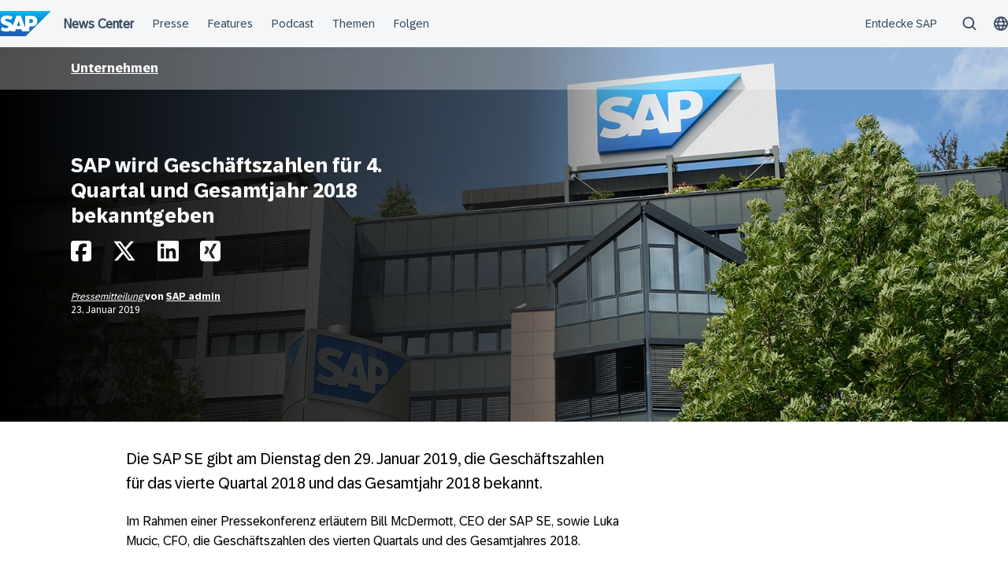

--- FILE ---
content_type: text/html; charset=UTF-8
request_url: https://news.sap.com/germany/2019/01/sap-wird-geschaeftszahlen-fuer-4-quartal-und-gesamtjahr-2018-bekanntgeben/
body_size: 13825
content:
<!doctype html>
<html lang="de" class="no-js">
<head>
    <meta charset="UTF-8">
    <meta name="viewport" content="width=device-width, initial-scale=1">
    <link rel="profile" href="http://gmpg.org/xfn/11">
    <meta name='robots' content='index, follow, max-image-preview:large, max-snippet:-1, max-video-preview:-1' />

	<!-- This site is optimized with the Yoast SEO Premium plugin v26.7 (Yoast SEO v26.7) - https://yoast.com/wordpress/plugins/seo/ -->
	<title>SAP: Pressekonferenz zu Geschäftszahlen 2018 und dem 4. Quartal</title>
	<meta name="description" content="Nächsten Dienstag gibt die SAP die Zahlen des 4. Quartals sowie die Geschäftszahlen 2018 in einer Pressekonferenz bekannt." />
	<link rel="canonical" href="https://news.sap.com/germany/2019/01/sap-wird-geschaeftszahlen-fuer-4-quartal-und-gesamtjahr-2018-bekanntgeben/" />
	<meta property="og:locale" content="de_DE" />
	<meta property="og:type" content="article" />
	<meta property="og:title" content="SAP wird Geschäftszahlen für 4. Quartal und Gesamtjahr 2018 bekanntgeben" />
	<meta property="og:description" content="Nächsten Dienstag gibt die SAP die Zahlen des 4. Quartals sowie die Geschäftszahlen 2018 in einer Pressekonferenz bekannt." />
	<meta property="og:url" content="https://news.sap.com/germany/2019/01/sap-wird-geschaeftszahlen-fuer-4-quartal-und-gesamtjahr-2018-bekanntgeben/" />
	<meta property="og:site_name" content="SAP News Center" />
	<meta property="article:published_time" content="2019-01-23T16:22:04+00:00" />
	<meta property="article:modified_time" content="2019-01-23T16:26:41+00:00" />
	<meta property="og:image" content="https://news.sap.com/germany/files/2018/10/SAP_Locations_Walldorf_2012_005_Banner.jpg" />
	<meta property="og:image:width" content="1920" />
	<meta property="og:image:height" content="600" />
	<meta property="og:image:type" content="image/jpeg" />
	<meta name="author" content="SAP admin" />
	<meta name="twitter:card" content="summary_large_image" />
	<meta name="twitter:creator" content="@SAPdach" />
	<meta name="twitter:site" content="@SAPdach" />
	<meta name="twitter:label1" content="Verfasst von" />
	<meta name="twitter:data1" content="SAP admin" />
	<script type="application/ld+json" class="yoast-schema-graph">{"@context":"https://schema.org","@graph":[{"@type":"Article","@id":"https://news.sap.com/germany/2019/01/sap-wird-geschaeftszahlen-fuer-4-quartal-und-gesamtjahr-2018-bekanntgeben/#article","isPartOf":{"@id":"https://news.sap.com/germany/2019/01/sap-wird-geschaeftszahlen-fuer-4-quartal-und-gesamtjahr-2018-bekanntgeben/"},"author":{"name":"SAP admin","@id":"https://news.sap.com/germany/#/schema/person/4513538cffbadb59f067445405e5a288"},"headline":"SAP wird Geschäftszahlen für 4. Quartal und Gesamtjahr 2018 bekanntgeben","datePublished":"2019-01-23T16:22:04+00:00","dateModified":"2019-01-23T16:26:41+00:00","mainEntityOfPage":{"@id":"https://news.sap.com/germany/2019/01/sap-wird-geschaeftszahlen-fuer-4-quartal-und-gesamtjahr-2018-bekanntgeben/"},"wordCount":73,"keywords":["Investor Relations","SAP"],"articleSection":["Unternehmen"],"inLanguage":"de"},{"@type":"WebPage","@id":"https://news.sap.com/germany/2019/01/sap-wird-geschaeftszahlen-fuer-4-quartal-und-gesamtjahr-2018-bekanntgeben/","url":"https://news.sap.com/germany/2019/01/sap-wird-geschaeftszahlen-fuer-4-quartal-und-gesamtjahr-2018-bekanntgeben/","name":"SAP: Pressekonferenz zu Geschäftszahlen 2018 und dem 4. Quartal","isPartOf":{"@id":"https://news.sap.com/germany/#website"},"datePublished":"2019-01-23T16:22:04+00:00","dateModified":"2019-01-23T16:26:41+00:00","author":{"@id":"https://news.sap.com/germany/#/schema/person/4513538cffbadb59f067445405e5a288"},"description":"Nächsten Dienstag gibt die SAP die Zahlen des 4. Quartals sowie die Geschäftszahlen 2018 in einer Pressekonferenz bekannt.","breadcrumb":{"@id":"https://news.sap.com/germany/2019/01/sap-wird-geschaeftszahlen-fuer-4-quartal-und-gesamtjahr-2018-bekanntgeben/#breadcrumb"},"inLanguage":"de","potentialAction":[{"@type":"ReadAction","target":["https://news.sap.com/germany/2019/01/sap-wird-geschaeftszahlen-fuer-4-quartal-und-gesamtjahr-2018-bekanntgeben/"]}]},{"@type":"BreadcrumbList","@id":"https://news.sap.com/germany/2019/01/sap-wird-geschaeftszahlen-fuer-4-quartal-und-gesamtjahr-2018-bekanntgeben/#breadcrumb","itemListElement":[{"@type":"ListItem","position":1,"name":"Home","item":"https://news.sap.com/germany/"},{"@type":"ListItem","position":2,"name":"SAP wird Geschäftszahlen für 4. Quartal und Gesamtjahr 2018 bekanntgeben"}]},{"@type":"WebSite","@id":"https://news.sap.com/germany/#website","url":"https://news.sap.com/germany/","name":"SAP News Center","description":"Unternehmensberichte &amp; Presseportal","potentialAction":[{"@type":"SearchAction","target":{"@type":"EntryPoint","urlTemplate":"https://news.sap.com/germany/?s={search_term_string}"},"query-input":{"@type":"PropertyValueSpecification","valueRequired":true,"valueName":"search_term_string"}}],"inLanguage":"de"},{"@type":"Person","@id":"https://news.sap.com/germany/#/schema/person/4513538cffbadb59f067445405e5a288","name":"SAP admin","image":{"@type":"ImageObject","inLanguage":"de","@id":"https://news.sap.com/germany/#/schema/person/image/","url":"https://secure.gravatar.com/avatar/34597301eb1164f9eed498f4577bed440dff2864d1981f6f4413f8d13ef079fd?s=96&d=blank&r=g","contentUrl":"https://secure.gravatar.com/avatar/34597301eb1164f9eed498f4577bed440dff2864d1981f6f4413f8d13ef079fd?s=96&d=blank&r=g","caption":"SAP admin"},"url":"https://news.sap.com/germany/author/admin/"}]}</script>
	<!-- / Yoast SEO Premium plugin. -->


<link rel='dns-prefetch' href='//cdn.podlove.org' />
<link rel='dns-prefetch' href='//contextualnavigation.api.community-qa.sap.com' />
<link rel="alternate" type="application/rss+xml" title="SAP News Center &raquo; Feed" href="https://news.sap.com/germany/feed/"/>

<link rel="alternate" type="application/rss+xml" title="Podcast Feed: SAP News (MP3 Feed)" href="https://news.sap.com/germany/feed/mp3/" />
<link rel="alternate" title="oEmbed (JSON)" type="application/json+oembed" href="https://news.sap.com/germany/wp-json/oembed/1.0/embed?url=https%3A%2F%2Fnews.sap.com%2Fgermany%2F2019%2F01%2Fsap-wird-geschaeftszahlen-fuer-4-quartal-und-gesamtjahr-2018-bekanntgeben%2F" />
<link rel="alternate" title="oEmbed (XML)" type="text/xml+oembed" href="https://news.sap.com/germany/wp-json/oembed/1.0/embed?url=https%3A%2F%2Fnews.sap.com%2Fgermany%2F2019%2F01%2Fsap-wird-geschaeftszahlen-fuer-4-quartal-und-gesamtjahr-2018-bekanntgeben%2F&#038;format=xml" />
<style id='wp-img-auto-sizes-contain-inline-css' type='text/css'>
img:is([sizes=auto i],[sizes^="auto," i]){contain-intrinsic-size:3000px 1500px}
/*# sourceURL=wp-img-auto-sizes-contain-inline-css */
</style>
<link rel='stylesheet' id='podlove-frontend-css-css' href='https://news.sap.com/germany/wp-content/plugins/podlove-podcasting-plugin-for-wordpress/css/frontend.css?ver=1.0' type='text/css' media='all' />
<link rel='stylesheet' id='podlove-admin-font-css' href='https://news.sap.com/germany/wp-content/plugins/podlove-podcasting-plugin-for-wordpress/css/admin-font.css?ver=4.3.2' type='text/css' media='all' />
<style id='wp-block-library-inline-css' type='text/css'>
:root{--wp-block-synced-color:#7a00df;--wp-block-synced-color--rgb:122,0,223;--wp-bound-block-color:var(--wp-block-synced-color);--wp-editor-canvas-background:#ddd;--wp-admin-theme-color:#007cba;--wp-admin-theme-color--rgb:0,124,186;--wp-admin-theme-color-darker-10:#006ba1;--wp-admin-theme-color-darker-10--rgb:0,107,160.5;--wp-admin-theme-color-darker-20:#005a87;--wp-admin-theme-color-darker-20--rgb:0,90,135;--wp-admin-border-width-focus:2px}@media (min-resolution:192dpi){:root{--wp-admin-border-width-focus:1.5px}}.wp-element-button{cursor:pointer}:root .has-very-light-gray-background-color{background-color:#eee}:root .has-very-dark-gray-background-color{background-color:#313131}:root .has-very-light-gray-color{color:#eee}:root .has-very-dark-gray-color{color:#313131}:root .has-vivid-green-cyan-to-vivid-cyan-blue-gradient-background{background:linear-gradient(135deg,#00d084,#0693e3)}:root .has-purple-crush-gradient-background{background:linear-gradient(135deg,#34e2e4,#4721fb 50%,#ab1dfe)}:root .has-hazy-dawn-gradient-background{background:linear-gradient(135deg,#faaca8,#dad0ec)}:root .has-subdued-olive-gradient-background{background:linear-gradient(135deg,#fafae1,#67a671)}:root .has-atomic-cream-gradient-background{background:linear-gradient(135deg,#fdd79a,#004a59)}:root .has-nightshade-gradient-background{background:linear-gradient(135deg,#330968,#31cdcf)}:root .has-midnight-gradient-background{background:linear-gradient(135deg,#020381,#2874fc)}:root{--wp--preset--font-size--normal:16px;--wp--preset--font-size--huge:42px}.has-regular-font-size{font-size:1em}.has-larger-font-size{font-size:2.625em}.has-normal-font-size{font-size:var(--wp--preset--font-size--normal)}.has-huge-font-size{font-size:var(--wp--preset--font-size--huge)}.has-text-align-center{text-align:center}.has-text-align-left{text-align:left}.has-text-align-right{text-align:right}.has-fit-text{white-space:nowrap!important}#end-resizable-editor-section{display:none}.aligncenter{clear:both}.items-justified-left{justify-content:flex-start}.items-justified-center{justify-content:center}.items-justified-right{justify-content:flex-end}.items-justified-space-between{justify-content:space-between}.screen-reader-text{border:0;clip-path:inset(50%);height:1px;margin:-1px;overflow:hidden;padding:0;position:absolute;width:1px;word-wrap:normal!important}.screen-reader-text:focus{background-color:#ddd;clip-path:none;color:#444;display:block;font-size:1em;height:auto;left:5px;line-height:normal;padding:15px 23px 14px;text-decoration:none;top:5px;width:auto;z-index:100000}html :where(.has-border-color){border-style:solid}html :where([style*=border-top-color]){border-top-style:solid}html :where([style*=border-right-color]){border-right-style:solid}html :where([style*=border-bottom-color]){border-bottom-style:solid}html :where([style*=border-left-color]){border-left-style:solid}html :where([style*=border-width]){border-style:solid}html :where([style*=border-top-width]){border-top-style:solid}html :where([style*=border-right-width]){border-right-style:solid}html :where([style*=border-bottom-width]){border-bottom-style:solid}html :where([style*=border-left-width]){border-left-style:solid}html :where(img[class*=wp-image-]){height:auto;max-width:100%}:where(figure){margin:0 0 1em}html :where(.is-position-sticky){--wp-admin--admin-bar--position-offset:var(--wp-admin--admin-bar--height,0px)}@media screen and (max-width:600px){html :where(.is-position-sticky){--wp-admin--admin-bar--position-offset:0px}}

/*# sourceURL=wp-block-library-inline-css */
</style><style id='global-styles-inline-css' type='text/css'>
:root{--wp--preset--aspect-ratio--square: 1;--wp--preset--aspect-ratio--4-3: 4/3;--wp--preset--aspect-ratio--3-4: 3/4;--wp--preset--aspect-ratio--3-2: 3/2;--wp--preset--aspect-ratio--2-3: 2/3;--wp--preset--aspect-ratio--16-9: 16/9;--wp--preset--aspect-ratio--9-16: 9/16;--wp--preset--color--black: #000000;--wp--preset--color--cyan-bluish-gray: #abb8c3;--wp--preset--color--white: #ffffff;--wp--preset--color--pale-pink: #f78da7;--wp--preset--color--vivid-red: #cf2e2e;--wp--preset--color--luminous-vivid-orange: #ff6900;--wp--preset--color--luminous-vivid-amber: #fcb900;--wp--preset--color--light-green-cyan: #7bdcb5;--wp--preset--color--vivid-green-cyan: #00d084;--wp--preset--color--pale-cyan-blue: #8ed1fc;--wp--preset--color--vivid-cyan-blue: #0693e3;--wp--preset--color--vivid-purple: #9b51e0;--wp--preset--gradient--vivid-cyan-blue-to-vivid-purple: linear-gradient(135deg,rgb(6,147,227) 0%,rgb(155,81,224) 100%);--wp--preset--gradient--light-green-cyan-to-vivid-green-cyan: linear-gradient(135deg,rgb(122,220,180) 0%,rgb(0,208,130) 100%);--wp--preset--gradient--luminous-vivid-amber-to-luminous-vivid-orange: linear-gradient(135deg,rgb(252,185,0) 0%,rgb(255,105,0) 100%);--wp--preset--gradient--luminous-vivid-orange-to-vivid-red: linear-gradient(135deg,rgb(255,105,0) 0%,rgb(207,46,46) 100%);--wp--preset--gradient--very-light-gray-to-cyan-bluish-gray: linear-gradient(135deg,rgb(238,238,238) 0%,rgb(169,184,195) 100%);--wp--preset--gradient--cool-to-warm-spectrum: linear-gradient(135deg,rgb(74,234,220) 0%,rgb(151,120,209) 20%,rgb(207,42,186) 40%,rgb(238,44,130) 60%,rgb(251,105,98) 80%,rgb(254,248,76) 100%);--wp--preset--gradient--blush-light-purple: linear-gradient(135deg,rgb(255,206,236) 0%,rgb(152,150,240) 100%);--wp--preset--gradient--blush-bordeaux: linear-gradient(135deg,rgb(254,205,165) 0%,rgb(254,45,45) 50%,rgb(107,0,62) 100%);--wp--preset--gradient--luminous-dusk: linear-gradient(135deg,rgb(255,203,112) 0%,rgb(199,81,192) 50%,rgb(65,88,208) 100%);--wp--preset--gradient--pale-ocean: linear-gradient(135deg,rgb(255,245,203) 0%,rgb(182,227,212) 50%,rgb(51,167,181) 100%);--wp--preset--gradient--electric-grass: linear-gradient(135deg,rgb(202,248,128) 0%,rgb(113,206,126) 100%);--wp--preset--gradient--midnight: linear-gradient(135deg,rgb(2,3,129) 0%,rgb(40,116,252) 100%);--wp--preset--font-size--small: 15px;--wp--preset--font-size--medium: 18px;--wp--preset--font-size--large: 25px;--wp--preset--font-size--x-large: 42px;--wp--preset--spacing--20: 0.44rem;--wp--preset--spacing--30: 0.67rem;--wp--preset--spacing--40: 1rem;--wp--preset--spacing--50: 1.5rem;--wp--preset--spacing--60: 2.25rem;--wp--preset--spacing--70: 3.38rem;--wp--preset--spacing--80: 5.06rem;--wp--preset--shadow--natural: 6px 6px 9px rgba(0, 0, 0, 0.2);--wp--preset--shadow--deep: 12px 12px 50px rgba(0, 0, 0, 0.4);--wp--preset--shadow--sharp: 6px 6px 0px rgba(0, 0, 0, 0.2);--wp--preset--shadow--outlined: 6px 6px 0px -3px rgb(255, 255, 255), 6px 6px rgb(0, 0, 0);--wp--preset--shadow--crisp: 6px 6px 0px rgb(0, 0, 0);}:root { --wp--style--global--content-size: 960px;--wp--style--global--wide-size: 1280px; }:where(body) { margin: 0; }.wp-site-blocks > .alignleft { float: left; margin-right: 2em; }.wp-site-blocks > .alignright { float: right; margin-left: 2em; }.wp-site-blocks > .aligncenter { justify-content: center; margin-left: auto; margin-right: auto; }:where(.wp-site-blocks) > * { margin-block-start: 24px; margin-block-end: 0; }:where(.wp-site-blocks) > :first-child { margin-block-start: 0; }:where(.wp-site-blocks) > :last-child { margin-block-end: 0; }:root { --wp--style--block-gap: 24px; }:root :where(.is-layout-flow) > :first-child{margin-block-start: 0;}:root :where(.is-layout-flow) > :last-child{margin-block-end: 0;}:root :where(.is-layout-flow) > *{margin-block-start: 24px;margin-block-end: 0;}:root :where(.is-layout-constrained) > :first-child{margin-block-start: 0;}:root :where(.is-layout-constrained) > :last-child{margin-block-end: 0;}:root :where(.is-layout-constrained) > *{margin-block-start: 24px;margin-block-end: 0;}:root :where(.is-layout-flex){gap: 24px;}:root :where(.is-layout-grid){gap: 24px;}.is-layout-flow > .alignleft{float: left;margin-inline-start: 0;margin-inline-end: 2em;}.is-layout-flow > .alignright{float: right;margin-inline-start: 2em;margin-inline-end: 0;}.is-layout-flow > .aligncenter{margin-left: auto !important;margin-right: auto !important;}.is-layout-constrained > .alignleft{float: left;margin-inline-start: 0;margin-inline-end: 2em;}.is-layout-constrained > .alignright{float: right;margin-inline-start: 2em;margin-inline-end: 0;}.is-layout-constrained > .aligncenter{margin-left: auto !important;margin-right: auto !important;}.is-layout-constrained > :where(:not(.alignleft):not(.alignright):not(.alignfull)){max-width: var(--wp--style--global--content-size);margin-left: auto !important;margin-right: auto !important;}.is-layout-constrained > .alignwide{max-width: var(--wp--style--global--wide-size);}body .is-layout-flex{display: flex;}.is-layout-flex{flex-wrap: wrap;align-items: center;}.is-layout-flex > :is(*, div){margin: 0;}body .is-layout-grid{display: grid;}.is-layout-grid > :is(*, div){margin: 0;}body{padding-top: 0px;padding-right: 0px;padding-bottom: 0px;padding-left: 0px;}a:where(:not(.wp-element-button)){text-decoration: underline;}:root :where(.wp-element-button, .wp-block-button__link){background-color: #32373c;border-width: 0;color: #fff;font-family: inherit;font-size: inherit;font-style: inherit;font-weight: inherit;letter-spacing: inherit;line-height: inherit;padding-top: calc(0.667em + 2px);padding-right: calc(1.333em + 2px);padding-bottom: calc(0.667em + 2px);padding-left: calc(1.333em + 2px);text-decoration: none;text-transform: inherit;}.has-black-color{color: var(--wp--preset--color--black) !important;}.has-cyan-bluish-gray-color{color: var(--wp--preset--color--cyan-bluish-gray) !important;}.has-white-color{color: var(--wp--preset--color--white) !important;}.has-pale-pink-color{color: var(--wp--preset--color--pale-pink) !important;}.has-vivid-red-color{color: var(--wp--preset--color--vivid-red) !important;}.has-luminous-vivid-orange-color{color: var(--wp--preset--color--luminous-vivid-orange) !important;}.has-luminous-vivid-amber-color{color: var(--wp--preset--color--luminous-vivid-amber) !important;}.has-light-green-cyan-color{color: var(--wp--preset--color--light-green-cyan) !important;}.has-vivid-green-cyan-color{color: var(--wp--preset--color--vivid-green-cyan) !important;}.has-pale-cyan-blue-color{color: var(--wp--preset--color--pale-cyan-blue) !important;}.has-vivid-cyan-blue-color{color: var(--wp--preset--color--vivid-cyan-blue) !important;}.has-vivid-purple-color{color: var(--wp--preset--color--vivid-purple) !important;}.has-black-background-color{background-color: var(--wp--preset--color--black) !important;}.has-cyan-bluish-gray-background-color{background-color: var(--wp--preset--color--cyan-bluish-gray) !important;}.has-white-background-color{background-color: var(--wp--preset--color--white) !important;}.has-pale-pink-background-color{background-color: var(--wp--preset--color--pale-pink) !important;}.has-vivid-red-background-color{background-color: var(--wp--preset--color--vivid-red) !important;}.has-luminous-vivid-orange-background-color{background-color: var(--wp--preset--color--luminous-vivid-orange) !important;}.has-luminous-vivid-amber-background-color{background-color: var(--wp--preset--color--luminous-vivid-amber) !important;}.has-light-green-cyan-background-color{background-color: var(--wp--preset--color--light-green-cyan) !important;}.has-vivid-green-cyan-background-color{background-color: var(--wp--preset--color--vivid-green-cyan) !important;}.has-pale-cyan-blue-background-color{background-color: var(--wp--preset--color--pale-cyan-blue) !important;}.has-vivid-cyan-blue-background-color{background-color: var(--wp--preset--color--vivid-cyan-blue) !important;}.has-vivid-purple-background-color{background-color: var(--wp--preset--color--vivid-purple) !important;}.has-black-border-color{border-color: var(--wp--preset--color--black) !important;}.has-cyan-bluish-gray-border-color{border-color: var(--wp--preset--color--cyan-bluish-gray) !important;}.has-white-border-color{border-color: var(--wp--preset--color--white) !important;}.has-pale-pink-border-color{border-color: var(--wp--preset--color--pale-pink) !important;}.has-vivid-red-border-color{border-color: var(--wp--preset--color--vivid-red) !important;}.has-luminous-vivid-orange-border-color{border-color: var(--wp--preset--color--luminous-vivid-orange) !important;}.has-luminous-vivid-amber-border-color{border-color: var(--wp--preset--color--luminous-vivid-amber) !important;}.has-light-green-cyan-border-color{border-color: var(--wp--preset--color--light-green-cyan) !important;}.has-vivid-green-cyan-border-color{border-color: var(--wp--preset--color--vivid-green-cyan) !important;}.has-pale-cyan-blue-border-color{border-color: var(--wp--preset--color--pale-cyan-blue) !important;}.has-vivid-cyan-blue-border-color{border-color: var(--wp--preset--color--vivid-cyan-blue) !important;}.has-vivid-purple-border-color{border-color: var(--wp--preset--color--vivid-purple) !important;}.has-vivid-cyan-blue-to-vivid-purple-gradient-background{background: var(--wp--preset--gradient--vivid-cyan-blue-to-vivid-purple) !important;}.has-light-green-cyan-to-vivid-green-cyan-gradient-background{background: var(--wp--preset--gradient--light-green-cyan-to-vivid-green-cyan) !important;}.has-luminous-vivid-amber-to-luminous-vivid-orange-gradient-background{background: var(--wp--preset--gradient--luminous-vivid-amber-to-luminous-vivid-orange) !important;}.has-luminous-vivid-orange-to-vivid-red-gradient-background{background: var(--wp--preset--gradient--luminous-vivid-orange-to-vivid-red) !important;}.has-very-light-gray-to-cyan-bluish-gray-gradient-background{background: var(--wp--preset--gradient--very-light-gray-to-cyan-bluish-gray) !important;}.has-cool-to-warm-spectrum-gradient-background{background: var(--wp--preset--gradient--cool-to-warm-spectrum) !important;}.has-blush-light-purple-gradient-background{background: var(--wp--preset--gradient--blush-light-purple) !important;}.has-blush-bordeaux-gradient-background{background: var(--wp--preset--gradient--blush-bordeaux) !important;}.has-luminous-dusk-gradient-background{background: var(--wp--preset--gradient--luminous-dusk) !important;}.has-pale-ocean-gradient-background{background: var(--wp--preset--gradient--pale-ocean) !important;}.has-electric-grass-gradient-background{background: var(--wp--preset--gradient--electric-grass) !important;}.has-midnight-gradient-background{background: var(--wp--preset--gradient--midnight) !important;}.has-small-font-size{font-size: var(--wp--preset--font-size--small) !important;}.has-medium-font-size{font-size: var(--wp--preset--font-size--medium) !important;}.has-large-font-size{font-size: var(--wp--preset--font-size--large) !important;}.has-x-large-font-size{font-size: var(--wp--preset--font-size--x-large) !important;}
/*# sourceURL=global-styles-inline-css */
</style>

<link rel='stylesheet' id='sapn-sap-contextual-navigation-cxs-designsystem-css' href='https://contextualnavigation.api.community-qa.sap.com/static/latest/cxs-designsystem/cxs-designsystem.css?ver=1.0.0' type='text/css' media='all' />
<link rel='stylesheet' id='post-series-style-css' href='https://news.sap.com/germany/wp-content/plugins/post-series//assets/scss/main.css?ver=1768931308' type='text/css' media='all' />
<link rel='stylesheet' id='sapnews-press-contacts-tab-switcher-css-css' href='https://news.sap.com/germany/wp-content/plugins/sapn-persons/assets/css/press-contacts-tab-switcher.css?ver=1685719152' type='text/css' media='all' />
<link rel='stylesheet' id='inpsyde-embed-privacy-frontend-css' href='https://news.sap.com/germany/wp-content/plugins/inpsyde-embed-privacy/assets/build/frontend-css.css?ver=1678715802' type='text/css' media='all' />
<link rel='stylesheet' id='sapnews-mmenu-css-css' href='https://news.sap.com/germany/wp-content/themes/sapn-theme-2/assets/jquery.mmenu.css?ver=1768931251' type='text/css' media='all' />
<link rel='stylesheet' id='sapnews-style-css' href='https://news.sap.com/germany/wp-content/themes/sapn-theme-2/assets/sapn-style.css?ver=1768931251' type='text/css' media='all' />
<link rel='stylesheet' id='sapnews-mediaelement-css-css' href='https://news.sap.com/germany/wp-content/themes/sapn-theme-2/assets/mediaelement.css?ver=1768931251' type='text/css' media='all' />
<link rel='stylesheet' id='sapnews-editor-styles-css-css' href='https://news.sap.com/germany/wp-content/themes/sapn-theme-2/assets/editor-style.css?ver=1768931251' type='text/css' media='all' />
<link rel='stylesheet' id='wp-featherlight-css' href='https://news.sap.com/germany/wp-content/plugins/wp-featherlight/css/wp-featherlight.min.css?ver=1.3.4' type='text/css' media='all' />
<script type="text/javascript" src="https://news.sap.com/germany/wp-includes/js/jquery/jquery.min.js?ver=3.7.1" id="jquery-core-js"></script>
<script type="text/javascript" src="https://news.sap.com/germany/wp-includes/js/jquery/jquery-migrate.min.js?ver=3.4.1" id="jquery-migrate-js"></script>
<script type="text/javascript" src="https://cdn.podlove.org/web-player/embed.js?ver=4.3.2" id="podlove-player4-embed-js"></script>
<script type="text/javascript" src="https://news.sap.com/germany/wp-content/plugins/podlove-podcasting-plugin-for-wordpress/lib/modules/podlove_web_player/player_v4/pwp4.js?ver=4.3.2" id="podlove-pwp4-player-js"></script>
<link rel="https://api.w.org/" href="https://news.sap.com/germany/wp-json/" /><link rel="alternate" title="JSON" type="application/json" href="https://news.sap.com/germany/wp-json/wp/v2/posts/138060" /><link rel="EditURI" type="application/rsd+xml" title="RSD" href="https://news.sap.com/germany/xmlrpc.php?rsd" />
<link rel='shortlink' href='https://news.sap.com/germany/?p=138060' />
<script>window.schema_highlighter={accountId: "Acronym/Newssap", output: false, outputCache: false}</script> <script async src="https://cdn.schemaapp.com/javascript/highlight.js"></script>
<script src="//assets.adobedtm.com/ccc66c06b30b/dec9e8a112d6/launch-5477257322e9.min.js"></script>
        <script type="module">
            import {defineCustomElements} from 'https://news.sap.com/germany/wp-content/plugins/sapn-sap-contextual-navigation/assets/vendor/webcomponent/loader.js';

            defineCustomElements();
        </script>
        <link rel="amphtml" href="https://news.sap.com/germany/2019/01/sap-wird-geschaeftszahlen-fuer-4-quartal-und-gesamtjahr-2018-bekanntgeben/?amp=1">		<style type="text/css" id="wp-custom-css">
			/* pressekontakte - position fett */
.position {
   font-weight: 700 !important;
}		</style>
		    <script>document.documentElement.className = document.documentElement.className.replace("no-js", "js");</script>
</head>

<body class="wp-singular post-template-default single single-post postid-138060 single-format-standard wp-theme-sapn-theme-2 wp-featherlight-captions is-legacy-article-layout">
<div id="page" class="site">
    <a class="skip-link screen-reader-text" href="#content">Überspringen</a>

    
        <div style="min-height: 60px;">
                    <ds-contextual-navigation
            landing-zone="{&quot;title&quot;:&quot;News Center&quot;,&quot;url&quot;:&quot;https:\/\/news.sap.com\/germany&quot;}"
            main-links="[{&quot;title&quot;:&quot;Presse&quot;,&quot;url&quot;:&quot;https:\/\/news.sap.com\/germany\/pressebereich\/&quot;,&quot;subMenuRows&quot;:[]},{&quot;title&quot;:&quot;Features&quot;,&quot;url&quot;:&quot;https:\/\/news.sap.com\/germany\/features\/&quot;,&quot;subMenuRows&quot;:[]},{&quot;title&quot;:&quot;Podcast&quot;,&quot;url&quot;:&quot;https:\/\/news.sap.com\/germany\/podcast&quot;,&quot;subMenuRows&quot;:[]},{&quot;title&quot;:&quot;Themen&quot;,&quot;url&quot;:&quot;https:\/\/news.sap.com\/germany\/#topics&quot;,&quot;subMenuRows&quot;:[]},{&quot;title&quot;:&quot;Folgen&quot;,&quot;url&quot;:&quot;https:\/\/news.sap.com\/germany\/#follow-sap&quot;,&quot;subMenuRows&quot;:[]}]"
            country-selector-config="{&quot;enabled&quot;:true,&quot;searchDisabled&quot;:false,&quot;regions&quot;:[{&quot;title&quot;:&quot;Americas&quot;,&quot;countries&quot;:[{&quot;url&quot;:&quot;https:\/\/news.sap.com\/latinamerica&quot;,&quot;displayTitle&quot;:&quot;Argentina - Espa\u00f1ol&quot;,&quot;nativeTitle&quot;:&quot;&quot;,&quot;countryCode&quot;:&quot;ar&quot;},{&quot;url&quot;:&quot;https:\/\/news.sap.com\/latinamerica&quot;,&quot;displayTitle&quot;:&quot;Bolivia - Espa\u00f1ol&quot;,&quot;nativeTitle&quot;:&quot;&quot;,&quot;countryCode&quot;:&quot;bo&quot;},{&quot;url&quot;:&quot;https:\/\/news.sap.com\/brazil&quot;,&quot;displayTitle&quot;:&quot;Brazil - Portugu\u00eas&quot;,&quot;nativeTitle&quot;:&quot;Brasil&quot;,&quot;countryCode&quot;:&quot;br&quot;},{&quot;url&quot;:&quot;https:\/\/news.sap.com\/canada&quot;,&quot;displayTitle&quot;:&quot;Canada - English&quot;,&quot;nativeTitle&quot;:&quot;&quot;,&quot;countryCode&quot;:&quot;ca-en&quot;},{&quot;url&quot;:&quot;https:\/\/news.sap.com\/canada-fr&quot;,&quot;displayTitle&quot;:&quot;Canada - Fran\u00e7ais&quot;,&quot;nativeTitle&quot;:&quot;&quot;,&quot;countryCode&quot;:&quot;ca-fr&quot;},{&quot;url&quot;:&quot;https:\/\/news.sap.com\/latinamerica&quot;,&quot;displayTitle&quot;:&quot;Chile - Espa\u00f1ol&quot;,&quot;nativeTitle&quot;:&quot;&quot;,&quot;countryCode&quot;:&quot;cl&quot;},{&quot;url&quot;:&quot;https:\/\/news.sap.com\/latinamerica&quot;,&quot;displayTitle&quot;:&quot;Colombia - Espa\u00f1ol&quot;,&quot;nativeTitle&quot;:&quot;&quot;,&quot;countryCode&quot;:&quot;co&quot;},{&quot;url&quot;:&quot;https:\/\/news.sap.com\/latinamerica&quot;,&quot;displayTitle&quot;:&quot;Costa Rica - Espa\u00f1ol&quot;,&quot;nativeTitle&quot;:&quot;&quot;,&quot;countryCode&quot;:&quot;cr&quot;},{&quot;url&quot;:&quot;https:\/\/news.sap.com\/latinamerica&quot;,&quot;displayTitle&quot;:&quot;Dominican Republic - Espa\u00f1ol&quot;,&quot;nativeTitle&quot;:&quot;&quot;,&quot;countryCode&quot;:&quot;do&quot;},{&quot;url&quot;:&quot;https:\/\/news.sap.com\/latinamerica&quot;,&quot;displayTitle&quot;:&quot;Ecuador - Espa\u00f1ol&quot;,&quot;nativeTitle&quot;:&quot;&quot;,&quot;countryCode&quot;:&quot;ec&quot;},{&quot;url&quot;:&quot;https:\/\/news.sap.com\/latinamerica&quot;,&quot;displayTitle&quot;:&quot;El Salvador - Espa\u00f1ol&quot;,&quot;nativeTitle&quot;:&quot;&quot;,&quot;countryCode&quot;:&quot;sv&quot;},{&quot;url&quot;:&quot;https:\/\/news.sap.com\/latinamerica&quot;,&quot;displayTitle&quot;:&quot;Guatemala - Espa\u00f1ol&quot;,&quot;nativeTitle&quot;:&quot;&quot;,&quot;countryCode&quot;:&quot;gt&quot;},{&quot;url&quot;:&quot;https:\/\/news.sap.com\/latinamerica&quot;,&quot;displayTitle&quot;:&quot;Honduras - Espa\u00f1ol&quot;,&quot;nativeTitle&quot;:&quot;&quot;,&quot;countryCode&quot;:&quot;hn&quot;},{&quot;url&quot;:&quot;https:\/\/news.sap.com\/latinamerica&quot;,&quot;displayTitle&quot;:&quot;Mexico - Espa\u00f1ol&quot;,&quot;nativeTitle&quot;:&quot;Mexico&quot;,&quot;countryCode&quot;:&quot;mx&quot;},{&quot;url&quot;:&quot;https:\/\/news.sap.com\/latinamerica&quot;,&quot;displayTitle&quot;:&quot;Panama - Espa\u00f1ol&quot;,&quot;nativeTitle&quot;:&quot;Panam\u00e1&quot;,&quot;countryCode&quot;:&quot;pa&quot;},{&quot;url&quot;:&quot;https:\/\/news.sap.com\/latinamerica&quot;,&quot;displayTitle&quot;:&quot;Peru - Espa\u00f1ol&quot;,&quot;nativeTitle&quot;:&quot;Per\u00fa&quot;,&quot;countryCode&quot;:&quot;pe&quot;},{&quot;url&quot;:&quot;https:\/\/news.sap.com\/latinamerica&quot;,&quot;displayTitle&quot;:&quot;Puerto Rico - Espa\u00f1ol&quot;,&quot;nativeTitle&quot;:&quot;&quot;,&quot;countryCode&quot;:&quot;pr&quot;},{&quot;url&quot;:&quot;https:\/\/news.sap.com&quot;,&quot;displayTitle&quot;:&quot;United States - English&quot;,&quot;nativeTitle&quot;:&quot;usa&quot;,&quot;countryCode&quot;:&quot;us&quot;},{&quot;url&quot;:&quot;https:\/\/news.sap.com\/latinamerica&quot;,&quot;displayTitle&quot;:&quot;Venezuela - Espa\u00f1ol&quot;,&quot;nativeTitle&quot;:&quot;&quot;,&quot;countryCode&quot;:&quot;ve&quot;}]},{&quot;title&quot;:&quot;Asia Pacific&quot;,&quot;countries&quot;:[{&quot;url&quot;:&quot;https:\/\/news.sap.com\/australia&quot;,&quot;displayTitle&quot;:&quot;Australia - English&quot;,&quot;nativeTitle&quot;:&quot;&quot;,&quot;countryCode&quot;:&quot;en-au&quot;},{&quot;url&quot;:&quot;https:\/\/news.sap.cn\/&quot;,&quot;displayTitle&quot;:&quot;China - \u4e2d\u6587&quot;,&quot;nativeTitle&quot;:&quot;\u4e2d\u6587&quot;,&quot;countryCode&quot;:&quot;zh&quot;},{&quot;url&quot;:&quot;https:\/\/news.sap.com\/hk&quot;,&quot;displayTitle&quot;:&quot;Hong Kong, China - English&quot;,&quot;nativeTitle&quot;:&quot;&quot;,&quot;countryCode&quot;:&quot;hk&quot;},{&quot;url&quot;:&quot;https:\/\/news.sap.com\/india&quot;,&quot;displayTitle&quot;:&quot;India - English&quot;,&quot;nativeTitle&quot;:&quot;&quot;,&quot;countryCode&quot;:&quot;in&quot;},{&quot;url&quot;:&quot;https:\/\/news.sap.com\/sea&quot;,&quot;displayTitle&quot;:&quot;Indonesia - English&quot;,&quot;nativeTitle&quot;:&quot;&quot;,&quot;countryCode&quot;:&quot;id&quot;},{&quot;url&quot;:&quot;https:\/\/news.sap.com\/japan&quot;,&quot;displayTitle&quot;:&quot;Japan - \u65e5\u672c\u8a9e&quot;,&quot;nativeTitle&quot;:&quot;\u65e5\u672c&quot;,&quot;countryCode&quot;:&quot;jp&quot;},{&quot;url&quot;:&quot;https:\/\/news.sap.com\/cis&quot;,&quot;displayTitle&quot;:&quot;Kazakhstan - \u0420\u0443\u0441\u0441\u043a\u0438\u0439&quot;,&quot;nativeTitle&quot;:&quot;\u041a\u0430\u0437\u0430\u0445\u0441\u0442\u0430\u043d&quot;,&quot;countryCode&quot;:&quot;kz&quot;},{&quot;url&quot;:&quot;https:\/\/news.sap.com\/korea&quot;,&quot;displayTitle&quot;:&quot;Korea - \ud55c\uad6d\uc5b4&quot;,&quot;nativeTitle&quot;:&quot;\ub300\ud55c\ubbfc\uad6d&quot;,&quot;countryCode&quot;:&quot;kr&quot;},{&quot;url&quot;:&quot;https:\/\/news.sap.com\/cis&quot;,&quot;displayTitle&quot;:&quot;Kyrgyzstan - \u0420\u0443\u0441\u0441\u043a\u0438\u0439&quot;,&quot;nativeTitle&quot;:&quot;\u041a\u0438\u0440\u0433\u0438\u0437\u0438\u044f&quot;,&quot;countryCode&quot;:&quot;kg&quot;},{&quot;url&quot;:&quot;https:\/\/news.sap.com\/sea&quot;,&quot;displayTitle&quot;:&quot;Malaysia - English&quot;,&quot;nativeTitle&quot;:&quot;&quot;,&quot;countryCode&quot;:&quot;my&quot;},{&quot;url&quot;:&quot;https:\/\/news.sap.com\/australia&quot;,&quot;displayTitle&quot;:&quot;New Zealand - English&quot;,&quot;nativeTitle&quot;:&quot;&quot;,&quot;countryCode&quot;:&quot;en-nz&quot;},{&quot;url&quot;:&quot;https:\/\/news.sap.com\/sea&quot;,&quot;displayTitle&quot;:&quot;Philippines - English&quot;,&quot;nativeTitle&quot;:&quot;&quot;,&quot;countryCode&quot;:&quot;ph&quot;},{&quot;url&quot;:&quot;https:\/\/news.sap.com\/sea&quot;,&quot;displayTitle&quot;:&quot;Singapore - English&quot;,&quot;nativeTitle&quot;:&quot;&quot;,&quot;countryCode&quot;:&quot;sg&quot;},{&quot;url&quot;:&quot;https:\/\/news.sap.com\/cis&quot;,&quot;displayTitle&quot;:&quot;Tajikistan - \u0420\u0443\u0441\u0441\u043a\u0438\u0439&quot;,&quot;nativeTitle&quot;:&quot;\u0422\u0430\u0434\u0436\u0438\u043a\u0438\u0441\u0442\u0430\u043d&quot;,&quot;countryCode&quot;:&quot;tj&quot;},{&quot;url&quot;:&quot;https:\/\/news.sap.com\/sea&quot;,&quot;displayTitle&quot;:&quot;Thailand - English&quot;,&quot;nativeTitle&quot;:&quot;&quot;,&quot;countryCode&quot;:&quot;th&quot;},{&quot;url&quot;:&quot;https:\/\/news.sap.com\/cis&quot;,&quot;displayTitle&quot;:&quot;Turkmenistan - \u0420\u0443\u0441\u0441\u043a\u0438\u0439&quot;,&quot;nativeTitle&quot;:&quot;\u0422\u0443\u0440\u043a\u043c\u0435\u043d\u0438\u0441\u0442\u0430\u043d&quot;,&quot;countryCode&quot;:&quot;tm&quot;},{&quot;url&quot;:&quot;https:\/\/news.sap.com\/cis&quot;,&quot;displayTitle&quot;:&quot;Uzbekistan - \u0420\u0443\u0441\u0441\u043a\u0438\u0439&quot;,&quot;nativeTitle&quot;:&quot;\u0423\u0437\u0431\u0435\u043a\u0438\u0441\u0442\u0430\u043d&quot;,&quot;countryCode&quot;:&quot;uz&quot;},{&quot;url&quot;:&quot;https:\/\/news.sap.com\/sea&quot;,&quot;displayTitle&quot;:&quot;Vietnam - English&quot;,&quot;nativeTitle&quot;:&quot;&quot;,&quot;countryCode&quot;:&quot;vn&quot;}]},{&quot;title&quot;:&quot;Europe&quot;,&quot;countries&quot;:[{&quot;url&quot;:&quot;https:\/\/news.sap.com\/westbalkans&quot;,&quot;displayTitle&quot;:&quot;Albania - \u0441\u0440\u043f\u0441\u043a\u0438&quot;,&quot;nativeTitle&quot;:&quot;&quot;,&quot;countryCode&quot;:&quot;al&quot;},{&quot;url&quot;:&quot;https:\/\/news.sap.com\/cis&quot;,&quot;displayTitle&quot;:&quot;Armenia - \u0420\u0443\u0441\u0441\u043a\u0438\u0439&quot;,&quot;nativeTitle&quot;:&quot;\u0410\u0440\u043c\u0435\u043d\u0438\u044f&quot;,&quot;countryCode&quot;:&quot;am&quot;},{&quot;url&quot;:&quot;https:\/\/news.sap.com\/germany&quot;,&quot;displayTitle&quot;:&quot;Austria - Deutsch&quot;,&quot;nativeTitle&quot;:&quot;\u00d6sterreich&quot;,&quot;countryCode&quot;:&quot;at&quot;},{&quot;url&quot;:&quot;https:\/\/news.sap.com\/cis&quot;,&quot;displayTitle&quot;:&quot;Azerbaijan - \u0420\u0443\u0441\u0441\u043a\u0438\u0439&quot;,&quot;nativeTitle&quot;:&quot;\u0410\u0437\u0435\u0440\u0431\u0430\u0439\u0434\u0436\u0430\u043d&quot;,&quot;countryCode&quot;:&quot;az&quot;},{&quot;url&quot;:&quot;https:\/\/news.sap.com\/cis&quot;,&quot;displayTitle&quot;:&quot;Belarus - \u0420\u0443\u0441\u0441\u043a\u0438\u0439&quot;,&quot;nativeTitle&quot;:&quot;\u0411\u0435\u043b\u0430\u0440\u0443\u0441\u044c&quot;,&quot;countryCode&quot;:&quot;by&quot;},{&quot;url&quot;:&quot;https:\/\/news.sap.com\/belgique&quot;,&quot;displayTitle&quot;:&quot;Belgium - Fran\u00e7ais&quot;,&quot;nativeTitle&quot;:&quot;Belgique&quot;,&quot;countryCode&quot;:&quot;be-fr&quot;},{&quot;url&quot;:&quot;https:\/\/news.sap.com\/belgie&quot;,&quot;displayTitle&quot;:&quot;Belgium - Nederlands&quot;,&quot;nativeTitle&quot;:&quot;Belgi\u00eb&quot;,&quot;countryCode&quot;:&quot;be-nl&quot;},{&quot;url&quot;:&quot;https:\/\/news.sap.com\/westbalkans&quot;,&quot;displayTitle&quot;:&quot;Bosnia and Herzogovina - \u0441\u0440\u043f\u0441\u043a\u0438&quot;,&quot;nativeTitle&quot;:&quot;Bosna i Hercegovina&quot;,&quot;countryCode&quot;:&quot;ba&quot;},{&quot;url&quot;:&quot;https:\/\/news.sap.com\/bulgaria&quot;,&quot;displayTitle&quot;:&quot;Bulgaria - \u0431\u044a\u043b\u0433\u0430\u0440\u0441\u043a\u0438&quot;,&quot;nativeTitle&quot;:&quot;\u0411\u044a\u043b\u0433\u0430\u0440\u0438\u044f&quot;,&quot;countryCode&quot;:&quot;bg&quot;},{&quot;url&quot;:&quot;https:\/\/news.sap.com\/croatia&quot;,&quot;displayTitle&quot;:&quot;Croatia - Hrvatski&quot;,&quot;nativeTitle&quot;:&quot;Hrvatska&quot;,&quot;countryCode&quot;:&quot;hr&quot;},{&quot;url&quot;:&quot;https:\/\/news.sap.com\/cz&quot;,&quot;displayTitle&quot;:&quot;Czechia - \u010ce\u0161tina&quot;,&quot;nativeTitle&quot;:&quot;\u010cesk\u00e1&quot;,&quot;countryCode&quot;:&quot;cz&quot;},{&quot;url&quot;:&quot;https:\/\/news.sap.com\/denmark&quot;,&quot;displayTitle&quot;:&quot;Denmark - Dansk&quot;,&quot;nativeTitle&quot;:&quot;Danmark&quot;,&quot;countryCode&quot;:&quot;dk&quot;},{&quot;url&quot;:&quot;https:\/\/news.sap.com&quot;,&quot;displayTitle&quot;:&quot;Estonia - English&quot;,&quot;nativeTitle&quot;:&quot;Eesti&quot;,&quot;countryCode&quot;:&quot;ee&quot;},{&quot;url&quot;:&quot;https:\/\/news.sap.com\/finland&quot;,&quot;displayTitle&quot;:&quot;Finland - Suomi&quot;,&quot;nativeTitle&quot;:&quot;Suomi&quot;,&quot;countryCode&quot;:&quot;fi&quot;},{&quot;url&quot;:&quot;https:\/\/news.sap.com\/france&quot;,&quot;displayTitle&quot;:&quot;France - Fran\u00e7ais&quot;,&quot;nativeTitle&quot;:&quot;&quot;,&quot;countryCode&quot;:&quot;fr&quot;},{&quot;url&quot;:&quot;https:\/\/news.sap.com\/cis&quot;,&quot;displayTitle&quot;:&quot;Georgia - \u0420\u0443\u0441\u0441\u043a\u0438\u0439&quot;,&quot;nativeTitle&quot;:&quot;\u0413\u0440\u0443\u0437\u0438\u044f&quot;,&quot;countryCode&quot;:&quot;ge&quot;},{&quot;url&quot;:&quot;https:\/\/news.sap.com\/germany&quot;,&quot;displayTitle&quot;:&quot;Germany - Deutsch&quot;,&quot;nativeTitle&quot;:&quot;Deutschland&quot;,&quot;countryCode&quot;:&quot;de&quot;},{&quot;url&quot;:&quot;https:\/\/news.sap.com\/greece&quot;,&quot;displayTitle&quot;:&quot;Greece - \u0395\u03bb\u03bb\u03b7\u03bd\u03b9\u03ba\u03ac&quot;,&quot;nativeTitle&quot;:&quot;\u0395\u03bb\u03bb\u03ac\u03b4\u03b1 \u03ba\u03b1\u03b9 \u039a\u03cd\u03c0\u03c1\u03bf\u03c2&quot;,&quot;countryCode&quot;:&quot;gr&quot;},{&quot;url&quot;:&quot;https:\/\/news.sap.com\/hungary&quot;,&quot;displayTitle&quot;:&quot;Hungary - Magyar&quot;,&quot;nativeTitle&quot;:&quot;Magyarorsz\u00e1g&quot;,&quot;countryCode&quot;:&quot;hu&quot;},{&quot;url&quot;:&quot;https:\/\/news.sap.com\/uk&quot;,&quot;displayTitle&quot;:&quot;Ireland - English&quot;,&quot;nativeTitle&quot;:&quot;\u00c9ire&quot;,&quot;countryCode&quot;:&quot;ie&quot;},{&quot;url&quot;:&quot;https:\/\/news.sap.com\/italy&quot;,&quot;displayTitle&quot;:&quot;Italy - Italiano&quot;,&quot;nativeTitle&quot;:&quot;Italia&quot;,&quot;countryCode&quot;:&quot;it&quot;},{&quot;url&quot;:&quot;https:\/\/news.sap.com&quot;,&quot;displayTitle&quot;:&quot;Latvia - English&quot;,&quot;nativeTitle&quot;:&quot;Latvija&quot;,&quot;countryCode&quot;:&quot;lv&quot;},{&quot;url&quot;:&quot;https:\/\/news.sap.com&quot;,&quot;displayTitle&quot;:&quot;Lithuania - English&quot;,&quot;nativeTitle&quot;:&quot;Lietuva&quot;,&quot;countryCode&quot;:&quot;lt&quot;},{&quot;url&quot;:&quot;https:\/\/news.sap.com\/westbalkans&quot;,&quot;displayTitle&quot;:&quot;Macedonia - \u0441\u0440\u043f\u0441\u043a\u0438&quot;,&quot;nativeTitle&quot;:&quot;Makedonija&quot;,&quot;countryCode&quot;:&quot;mk&quot;},{&quot;url&quot;:&quot;https:\/\/news.sap.com\/cis&quot;,&quot;displayTitle&quot;:&quot;Moldova - \u0420\u0443\u0441\u0441\u043a\u0438\u0439&quot;,&quot;nativeTitle&quot;:&quot;\u041c\u043e\u043b\u0434\u0430\u0432\u0438\u044f&quot;,&quot;countryCode&quot;:&quot;md&quot;},{&quot;url&quot;:&quot;https:\/\/news.sap.com\/westbalkans&quot;,&quot;displayTitle&quot;:&quot;Montenegro - \u0441\u0440\u043f\u0441\u043a\u0438&quot;,&quot;nativeTitle&quot;:&quot;Crna Gora&quot;,&quot;countryCode&quot;:&quot;me&quot;},{&quot;url&quot;:&quot;https:\/\/news.sap.com\/netherlands&quot;,&quot;displayTitle&quot;:&quot;Netherlands - Nederlands&quot;,&quot;nativeTitle&quot;:&quot;Nederland&quot;,&quot;countryCode&quot;:&quot;nl&quot;},{&quot;url&quot;:&quot;https:\/\/news.sap.com\/norway&quot;,&quot;displayTitle&quot;:&quot;Norway - Norsk&quot;,&quot;nativeTitle&quot;:&quot;Norge&quot;,&quot;countryCode&quot;:&quot;no&quot;},{&quot;url&quot;:&quot;https:\/\/news.sap.com\/poland&quot;,&quot;displayTitle&quot;:&quot;Poland - Polski&quot;,&quot;nativeTitle&quot;:&quot;Polska&quot;,&quot;countryCode&quot;:&quot;pl&quot;},{&quot;url&quot;:&quot;https:\/\/news.sap.com\/portugal&quot;,&quot;displayTitle&quot;:&quot;Portugal - Portugu\u00eas&quot;,&quot;nativeTitle&quot;:&quot;&quot;,&quot;countryCode&quot;:&quot;pt&quot;},{&quot;url&quot;:&quot;https:\/\/news.sap.com\/romania&quot;,&quot;displayTitle&quot;:&quot;Romania - Rom\u00e2n\u0103&quot;,&quot;nativeTitle&quot;:&quot;&quot;,&quot;countryCode&quot;:&quot;ro&quot;},{&quot;url&quot;:&quot;https:\/\/news.sap.com\/cis&quot;,&quot;displayTitle&quot;:&quot;Russia - \u0420\u0443\u0441\u0441\u043a\u0438\u0439&quot;,&quot;nativeTitle&quot;:&quot;\u0420\u043e\u0441\u0441\u0438\u044f&quot;,&quot;countryCode&quot;:&quot;ru&quot;},{&quot;url&quot;:&quot;https:\/\/news.sap.com\/westbalkans&quot;,&quot;displayTitle&quot;:&quot;Serbia - \u0441\u0440\u043f\u0441\u043a\u0438&quot;,&quot;nativeTitle&quot;:&quot;Srbija&quot;,&quot;countryCode&quot;:&quot;rs&quot;},{&quot;url&quot;:&quot;https:\/\/news.sap.com\/sk&quot;,&quot;displayTitle&quot;:&quot;Slovakia - Sloven\u010dina&quot;,&quot;nativeTitle&quot;:&quot;Slovensko&quot;,&quot;countryCode&quot;:&quot;sk&quot;},{&quot;url&quot;:&quot;https:\/\/news.sap.com\/slovenia&quot;,&quot;displayTitle&quot;:&quot;Slovenia - Sloven\u0161\u010dina&quot;,&quot;nativeTitle&quot;:&quot;Slovenija&quot;,&quot;countryCode&quot;:&quot;sl&quot;},{&quot;url&quot;:&quot;https:\/\/news.sap.com\/spain&quot;,&quot;displayTitle&quot;:&quot;Spain - Espa\u00f1ol&quot;,&quot;nativeTitle&quot;:&quot;Espa\u00f1a&quot;,&quot;countryCode&quot;:&quot;es&quot;},{&quot;url&quot;:&quot;https:\/\/news.sap.com\/sweden&quot;,&quot;displayTitle&quot;:&quot;Sweden - Svenska&quot;,&quot;nativeTitle&quot;:&quot;Sverige&quot;,&quot;countryCode&quot;:&quot;se&quot;},{&quot;url&quot;:&quot;https:\/\/news.sap.com\/swiss&quot;,&quot;displayTitle&quot;:&quot;Switzerland - Deutsch&quot;,&quot;nativeTitle&quot;:&quot;Schweiz&quot;,&quot;countryCode&quot;:&quot;ch-de&quot;},{&quot;url&quot;:&quot;https:\/\/news.sap.com\/suisse&quot;,&quot;displayTitle&quot;:&quot;Switzerland - Fran\u00e7ais&quot;,&quot;nativeTitle&quot;:&quot;Suisse&quot;,&quot;countryCode&quot;:&quot;ch-fr&quot;},{&quot;url&quot;:&quot;https:\/\/news.sap.com\/turkey&quot;,&quot;displayTitle&quot;:&quot;Turkey - T\u00fcrk\u00e7e&quot;,&quot;nativeTitle&quot;:&quot;T\u00fcrkiye&quot;,&quot;countryCode&quot;:&quot;tr&quot;},{&quot;url&quot;:&quot;https:\/\/news.sap.com\/ukraine&quot;,&quot;displayTitle&quot;:&quot;Ukraine - \u0423\u043a\u0440\u0430\u0457\u043d\u0441\u044c\u043a\u0430&quot;,&quot;nativeTitle&quot;:&quot;\u0423\u043a\u0440\u0430\u0438\u043d\u0430&quot;,&quot;countryCode&quot;:&quot;ua&quot;},{&quot;url&quot;:&quot;https:\/\/news.sap.com\/uk&quot;,&quot;displayTitle&quot;:&quot;United Kingdom - English&quot;,&quot;nativeTitle&quot;:&quot;uk&quot;,&quot;countryCode&quot;:&quot;gb&quot;}]},{&quot;title&quot;:&quot;Middle East and Africa&quot;,&quot;countries&quot;:[{&quot;url&quot;:&quot;https:\/\/news.sap.com\/africa&quot;,&quot;displayTitle&quot;:&quot;Angola - English&quot;,&quot;nativeTitle&quot;:&quot;&quot;,&quot;countryCode&quot;:&quot;ao&quot;},{&quot;url&quot;:&quot;https:\/\/news.sap.com\/mena&quot;,&quot;displayTitle&quot;:&quot;Bahrain - English&quot;,&quot;nativeTitle&quot;:&quot;\u0627\u0644\u0628\u062d\u0631\u064a\u0646&quot;,&quot;countryCode&quot;:&quot;bh&quot;},{&quot;url&quot;:&quot;https:\/\/news.sap.com\/mena&quot;,&quot;displayTitle&quot;:&quot;Egypt - English&quot;,&quot;nativeTitle&quot;:&quot;\u0645\u0635\u0631&quot;,&quot;countryCode&quot;:&quot;eg&quot;},{&quot;url&quot;:&quot;https:\/\/news.sap.com\/mena&quot;,&quot;displayTitle&quot;:&quot;Iraq - English&quot;,&quot;nativeTitle&quot;:&quot;\u0627\u0644\u0639\u0640\u0631\u0627\u0642&quot;,&quot;countryCode&quot;:&quot;iq&quot;},{&quot;url&quot;:&quot;https:\/\/news.sap.com&quot;,&quot;displayTitle&quot;:&quot;Israel - English&quot;,&quot;nativeTitle&quot;:&quot;\u05d9\u05e9\u05e8\u05d0\u05dc&quot;,&quot;countryCode&quot;:&quot;il&quot;},{&quot;url&quot;:&quot;https:\/\/news.sap.com\/mena&quot;,&quot;displayTitle&quot;:&quot;Jordan - English&quot;,&quot;nativeTitle&quot;:&quot;\u0627\u0644\u0623\u0631\u062f\u0646&quot;,&quot;countryCode&quot;:&quot;jo&quot;},{&quot;url&quot;:&quot;https:\/\/news.sap.com\/africa&quot;,&quot;displayTitle&quot;:&quot;Kenya - English&quot;,&quot;nativeTitle&quot;:&quot;&quot;,&quot;countryCode&quot;:&quot;ke&quot;},{&quot;url&quot;:&quot;https:\/\/news.sap.com\/mena&quot;,&quot;displayTitle&quot;:&quot;Kuwait - English&quot;,&quot;nativeTitle&quot;:&quot;\u0627\u0644\u0643\u0648\u064a\u062a&quot;,&quot;countryCode&quot;:&quot;kw&quot;},{&quot;url&quot;:&quot;https:\/\/news.sap.com\/mena&quot;,&quot;displayTitle&quot;:&quot;Lebanon - English&quot;,&quot;nativeTitle&quot;:&quot;\u0644\u0628\u0646\u0627\u0646&quot;,&quot;countryCode&quot;:&quot;lb&quot;},{&quot;url&quot;:&quot;https:\/\/news.sap.com\/africa&quot;,&quot;displayTitle&quot;:&quot;Libya - English&quot;,&quot;nativeTitle&quot;:&quot;\u0644\u064a\u0628\u064a\u0627&quot;,&quot;countryCode&quot;:&quot;ly&quot;},{&quot;url&quot;:&quot;https:\/\/news.sap.com\/france&quot;,&quot;displayTitle&quot;:&quot;Morocco - Fran\u00e7ais&quot;,&quot;nativeTitle&quot;:&quot;&quot;,&quot;countryCode&quot;:&quot;ma&quot;},{&quot;url&quot;:&quot;https:\/\/news.sap.com\/africa&quot;,&quot;displayTitle&quot;:&quot;Nigeria - English&quot;,&quot;nativeTitle&quot;:&quot;&quot;,&quot;countryCode&quot;:&quot;ng&quot;},{&quot;url&quot;:&quot;https:\/\/news.sap.com\/mena&quot;,&quot;displayTitle&quot;:&quot;Oman - English&quot;,&quot;nativeTitle&quot;:&quot;\u0639\u064f\u0645\u0627\u0646\u0639\u064f\u0645\u0627\u0646&quot;,&quot;countryCode&quot;:&quot;om&quot;},{&quot;url&quot;:&quot;https:\/\/news.sap.com\/mena&quot;,&quot;displayTitle&quot;:&quot;Pakistan - English&quot;,&quot;nativeTitle&quot;:&quot;\u0627\u0633\u0644\u0627\u0645\u06cc \u062c\u0645\u06c1\u0648\u0631\u06cc\u06c2 \u067e\u0627\u0643\u0633\u062a\u0627\u0646&quot;,&quot;countryCode&quot;:&quot;pk&quot;},{&quot;url&quot;:&quot;https:\/\/news.sap.com\/mena&quot;,&quot;displayTitle&quot;:&quot;Palestine - English&quot;,&quot;nativeTitle&quot;:&quot;\u0641\u0644\u0633\u0637\u064a\u0646&quot;,&quot;countryCode&quot;:&quot;ps&quot;},{&quot;url&quot;:&quot;https:\/\/news.sap.com\/mena&quot;,&quot;displayTitle&quot;:&quot;Qatar - English&quot;,&quot;nativeTitle&quot;:&quot;\u0642\u0637\u0631&quot;,&quot;countryCode&quot;:&quot;qa&quot;},{&quot;url&quot;:&quot;https:\/\/news.sap.com\/mena&quot;,&quot;displayTitle&quot;:&quot;Saudi Arabia - English&quot;,&quot;nativeTitle&quot;:&quot;\u0627\u0644\u0645\u0645\u0644\u0643\u0629 \u0627\u0644\u0639\u0631\u0628\u064a\u0629 \u0627\u0644\u0633\u0639\u0648\u062f\u064a\u0629&quot;,&quot;countryCode&quot;:&quot;sa&quot;},{&quot;url&quot;:&quot;https:\/\/news.sap.com\/africa&quot;,&quot;displayTitle&quot;:&quot;South Africa - English&quot;,&quot;nativeTitle&quot;:&quot;&quot;,&quot;countryCode&quot;:&quot;za&quot;},{&quot;url&quot;:&quot;https:\/\/news.sap.com\/mena&quot;,&quot;displayTitle&quot;:&quot;United Arab Emirates - English&quot;,&quot;nativeTitle&quot;:&quot;\u0627\u0644\u0627\u0645\u0627\u0631\u0627\u062a \u0627\u0644\u0639\u0631\u0628\u064a\u0629 \u0627\u0644\u0645\u062a\u062d\u062f\u0629&quot;,&quot;countryCode&quot;:&quot;ae&quot;},{&quot;url&quot;:&quot;https:\/\/news.sap.com\/mena&quot;,&quot;displayTitle&quot;:&quot;Yemen - English&quot;,&quot;nativeTitle&quot;:&quot;\u0627\u0644\u062c\u0645\u0647\u0648\u0631\u064a\u0629 \u0627\u0644\u064a\u0645\u0646\u064a\u0629&quot;,&quot;countryCode&quot;:&quot;ye&quot;}]}]}"
            profile="{&quot;accountManagementUrl&quot;:&quot;&quot;,&quot;links&quot;:[]}"
            search-config="{&quot;disabled&quot;:false,&quot;url&quot;:&quot;https:\/\/search.sap.com&quot;,&quot;placeholder&quot;:&quot;Search News and Press&quot;,&quot;inputName&quot;:&quot;t&quot;,&quot;queryParameters&quot;:{&quot;f&quot;:&quot;type_ids%3A159390486548268564077655219002787&quot;}}"
            hide-explore-sap-link="false"
            disable-profile-menu="true"
            explore-sap-link="{&quot;title&quot;:&quot;Entdecke SAP&quot;,&quot;subMenuRows&quot;:[{&quot;subMenuLinkItems&quot;:[{&quot;category&quot;:&quot;Produkte&quot;,&quot;url&quot;:&quot;https:\/\/www.sap.com\/germany\/products.html&quot;,&quot;items&quot;:[{&quot;title&quot;:&quot;SAP Business Suite&quot;,&quot;url&quot;:&quot;https:\/\/www.sap.com\/germany\/products\/business-suite.html&quot;},{&quot;title&quot;:&quot;Artificial intelligence&quot;,&quot;url&quot;:&quot;https:\/\/www.sap.com\/germany\/products\/artificial-intelligence.html&quot;},{&quot;title&quot;:&quot;Gesch\u00e4ftsanwendungen&quot;,&quot;url&quot;:&quot;https:\/\/www.sap.com\/germany\/products\/business-applications.html&quot;},{&quot;title&quot;:&quot;Data and analytics&quot;,&quot;url&quot;:&quot;https:\/\/www.sap.com\/germany\/products\/data-cloud.html&quot;},{&quot;title&quot;:&quot;Technology platform&quot;,&quot;url&quot;:&quot;https:\/\/www.sap.com\/germany\/products\/technology-platform.html&quot;},{&quot;title&quot;:&quot;Finanzmanagement&quot;,&quot;url&quot;:&quot;https:\/\/www.sap.com\/germany\/products\/financial-management.html&quot;},{&quot;title&quot;:&quot;Ausgabenmanagement&quot;,&quot;url&quot;:&quot;https:\/\/www.sap.com\/germany\/products\/spend-management.html&quot;},{&quot;title&quot;:&quot;Lieferkettenmanagement&quot;,&quot;url&quot;:&quot;https:\/\/www.sap.com\/germany\/products\/scm.html&quot;},{&quot;title&quot;:&quot;Personalmanagement&quot;,&quot;url&quot;:&quot;https:\/\/www.sap.com\/germany\/products\/hcm.html&quot;},{&quot;title&quot;:&quot;Customer Experience&quot;,&quot;url&quot;:&quot;https:\/\/www.sap.com\/germany\/products\/crm.html&quot;},{&quot;title&quot;:&quot;SAP Business Network&quot;,&quot;url&quot;:&quot;https:\/\/www.sap.com\/germany\/products\/business-network.html&quot;},{&quot;title&quot;:&quot;-&quot;,&quot;url&quot;:&quot;&quot;},{&quot;title&quot;:&quot;Produkte von A bis Z anzeigen&quot;,&quot;url&quot;:&quot;https:\/\/www.sap.com\/germany\/products\/a-z.html&quot;},{&quot;title&quot;:&quot;Branchen anzeigen&quot;,&quot;url&quot;:&quot;https:\/\/www.sap.com\/germany\/industries.html&quot;},{&quot;title&quot;:&quot;SAP testen&quot;,&quot;url&quot;:&quot;https:\/\/www.sap.com\/germany\/products\/try-sap.html&quot;},{&quot;title&quot;:&quot;-&quot;,&quot;url&quot;:&quot;&quot;},{&quot;title&quot;:&quot;Partner&quot;,&quot;url&quot;:&quot;https:\/\/www.sap.com\/germany\/partners.html&quot;},{&quot;title&quot;:&quot;-&quot;,&quot;url&quot;:&quot;&quot;},{&quot;title&quot;:&quot;Services&quot;,&quot;url&quot;:&quot;https:\/\/www.sap.com\/germany\/services-support.html&quot;}],&quot;displayItemsAsCategoryLink&quot;:false},{&quot;category&quot;:&quot;Lernen und Support&quot;,&quot;url&quot;:&quot;&quot;,&quot;items&quot;:[{&quot;title&quot;:&quot;Lernen und Zertifizierung&quot;,&quot;url&quot;:&quot;https:\/\/learning.sap.com&quot;},{&quot;title&quot;:&quot;Support&quot;,&quot;url&quot;:&quot;https:\/\/support.sap.com&quot;},{&quot;title&quot;:&quot;Dokumentation&quot;,&quot;url&quot;:&quot;https:\/\/help.sap.com&quot;},{&quot;title&quot;:&quot;Community&quot;,&quot;url&quot;:&quot;https:\/\/community.sap.com\/&quot;}],&quot;displayItemsAsCategoryLink&quot;:false},{&quot;category&quot;:&quot;\u00dcber SAP&quot;,&quot;url&quot;:&quot;&quot;,&quot;items&quot;:[{&quot;title&quot;:&quot;Unternehmensinformationen&quot;,&quot;url&quot;:&quot;https:\/\/www.sap.com\/germany\/about\/company.html&quot;},{&quot;title&quot;:&quot;Jobs &amp; Karriere&quot;,&quot;url&quot;:&quot;https:\/\/jobs.sap.com\/?locale=de_DE&quot;},{&quot;title&quot;:&quot;Kundenberichte&quot;,&quot;url&quot;:&quot;https:\/\/www.sap.com\/germany\/about\/customer-stories.html&quot;},{&quot;title&quot;:&quot;Veranstaltungen&quot;,&quot;url&quot;:&quot;https:\/\/www.sap.com\/germany\/events.html&quot;},{&quot;title&quot;:&quot;Investor Relations&quot;,&quot;url&quot;:&quot;https:\/\/www.sap.com\/investors\/de.html&quot;},{&quot;title&quot;:&quot;News center&quot;,&quot;url&quot;:&quot;https:\/\/news.sap.com\/germany\/&quot;},{&quot;title&quot;:&quot;SAP Trust Center&quot;,&quot;url&quot;:&quot;https:\/\/www.sap.com\/germany\/about\/trust-center.html&quot;}],&quot;displayItemsAsCategoryLink&quot;:false}]}],&quot;displayTitle&quot;:&quot;Alle Bereiche von SAP kennenlernen&quot;}"
            mode="light"
            last-visited-country=""
        > <!-- The 'last-visited-country' attribute is controlled by JS -->
        </ds-contextual-navigation>
                </div>

    
    
<div class="breadcrumbs">
    <div class="breadcrumbs__inner">
            <span class="highlight"><a title='Unternehmen' href='https://news.sap.com/germany/topics/unternehmen/'>Unternehmen</a></span>

        </div>
</div>

    <div id="content" class="site-content">

<section class="c-hero ">
    
<article class="c-hero-post  has-dark-overlay">
    
<a
    href="https://news.sap.com/germany/2019/01/sap-wird-geschaeftszahlen-fuer-4-quartal-und-gesamtjahr-2018-bekanntgeben/"
    class="c-post-link-wrapper "
    aria-hidden="true"
>
    <img width="1920" height="600" src="https://news.sap.com/germany/files/2005/10/SAP_Locations_Walldorf.jpg" class="attachment-sapn-hero size-sapn-hero wp-post-image" alt="SAP wird Geschäftszahlen für 4. Quartal und Gesamtjahr 2018 bekanntgeben" sizes="(max-width: 1920px) 100vw, 1920px" /></a>

    
<div class="c-hero-post__content">
        <div class="c-hero-post__content--inner">
        
<h1 class="c-heading ">
    
    
    
    SAP wird Geschäftszahlen für 4. Quartal und Gesamtjahr 2018 bekanntgeben</h1>

        <ul class="social-icons social-share-list">
                            <li>
                    <a class="social-icon social-share-js social-share facebook"
                       data-social-share-button="facebook"
                       href="https://www.facebook.com/sharer.php?u=https%3A%2F%2Fnews.sap.com%2Fgermany%2F2019%2F01%2Fsap-wird-geschaeftszahlen-fuer-4-quartal-und-gesamtjahr-2018-bekanntgeben%2F&amp;t=SAP%20wird%20Gesch%C3%A4ftszahlen%20f%C3%BCr%204.%20Quartal%20und%20Gesamtjahr%202018%20bekanntgeben"
                       target="_blank"
                       rel="nofollow"
                    >
                        <i class="fab fa-facebook-square fa-2x"></i>                                            </a>
                </li>
                            <li>
                    <a class="social-icon social-share-js social-share twitter"
                       data-social-share-button="twitter"
                       href="https://twitter.com/share?text=SAP%20wird%20Gesch%C3%A4ftszahlen%20f%C3%BCr%204.%20Quartal%20und%20Gesamtjahr%202018%20bekanntgeben&amp;url=https%3A%2F%2Fnews.sap.com%2Fgermany%2F2019%2F01%2Fsap-wird-geschaeftszahlen-fuer-4-quartal-und-gesamtjahr-2018-bekanntgeben%2F"
                       target="_blank"
                       rel="nofollow"
                    >
                        <i class="fab fa-x-twitter fa-2x"></i>                                            </a>
                </li>
                            <li>
                    <a class="social-icon social-share-js social-share linkedin"
                       data-social-share-button="linkedin"
                       href="https://www.linkedin.com/shareArticle?mini=true&amp;url=https%3A%2F%2Fnews.sap.com%2Fgermany%2F2019%2F01%2Fsap-wird-geschaeftszahlen-fuer-4-quartal-und-gesamtjahr-2018-bekanntgeben%2F&amp;title=SAP%20wird%20Gesch%C3%A4ftszahlen%20f%C3%BCr%204.%20Quartal%20und%20Gesamtjahr%202018%20bekanntgeben"
                       target="_blank"
                       rel="nofollow"
                    >
                        <i class="fab fa-linkedin fa-2x"></i>                                            </a>
                </li>
                            <li>
                    <a class="social-icon social-share-js social-share xing"
                       data-social-share-button="xing"
                       href="https://www.xing.com/spi/shares/new?url=https%3A%2F%2Fnews.sap.com%2Fgermany%2F2019%2F01%2Fsap-wird-geschaeftszahlen-fuer-4-quartal-und-gesamtjahr-2018-bekanntgeben%2F"
                       target="_blank"
                       rel="nofollow"
                    >
                        <i class="fab fa-xing-square fa-2x"></i>                                            </a>
                </li>
                    </ul>

            
<div class="c-post-type">
    <a href="https://news.sap.com/germany/type/pressemitteilung/">
        Pressemitteilung    </a>
</div>

<div class="c-entry-meta">
    <span class="c-entry-author">
        von <a href="https://news.sap.com/germany/author/admin/" title="Beiträge von SAP admin" rel="author">SAP admin</a>    </span>
    <div class="c-entry-meta__date-row">
        
<span class="c-entry-date">23. Januar 2019</span>
            </div>
</div>
    </div>
</div>
</article>
</section>
    <div class="content-area-wrapper">
        <div id="primary" class="content-area">

            
            <section id="main" class="content-section">
                <article id="post-138060" class="post-138060 post type-post status-publish format-standard hentry category-unternehmen tag-ir tag-sap sapn-display-top-stories sapn-display-hero sapn-type-pressemitteilung">
                    <div class="entry-content">
                        <p class="lead">Die SAP SE gibt am Dienstag den 29. Januar 2019, die Geschäftszahlen für das vierte Quartal 2018 und das Gesamtjahr 2018 bekannt.</p>
<p>Im Rahmen einer Pressekonferenz erläutern Bill McDermott, CEO der SAP SE, sowie Luka Mucic, CFO, die Geschäftszahlen des vierten Quartals und des Gesamtjahres 2018.</p>
<p>Pressevertreter können der Pressekonferenz ab 10:00 Uhr via Webcast unter <a href="https://broadcast.co.sap.com/go/pc">https://broadcast.co.sap.com/go/pc</a> beiwohnen.</p>
                    </div>

                    <div class="entry-footer">
                        <span class="tags-links">Tags: <span class="tags-links--wrapper"><a href="https://news.sap.com/germany/tags/ir/" rel="tag">Investor Relations</a><a href="https://news.sap.com/germany/tags/sap/" rel="tag">SAP</a></span></span>                    </div>
                </article>

                                    
<aside id="secondary" class="widget-area">
    <section id="inpsyde-sapn-related-content-2" class="widget widget_inpsyde-sapn-related-content"></section></aside><!-- #secondary -->
                            </section>
        </div>
    </div>

<div id="more-posts">
    
<h3 class="c-heading section-title">
    
            Mehr aus Unternehmen    
    
    </h3>

    <section class="more-posts">
                    
<article id="post-186059" class="c-post-teaser post-138060 post type-post status-publish format-standard hentry category-unternehmen tag-ir tag-sap sapn-display-top-stories sapn-display-hero sapn-type-pressemitteilung">
    <div class="c-post-teaser__top">
        
<a
    href="https://news.sap.com/germany/2026/01/strategie-cfo-ki/"
    class="c-post-link-wrapper post-thumbnail"
    aria-hidden="true"
>
    <img width="540" height="310" src="https://news.sap.com/germany/files/2026/01/13/306124_GettyImages-2207921939_medium_uncropped_F-1920x600-1758642453-540x310.jpg" class="post-thumbnail__img wp-post-image" alt="Wie CFOs ihre Aufgaben in einer KI-gesteuerten, unbeständigen Welt neu definieren" /></a>
        
<div class="c-post-type">
    <a href="https://news.sap.com/germany/features/">
        Feature    </a>
</div>
    </div>
    <header class="entry-header">
        
<a
    href="https://news.sap.com/germany/2026/01/strategie-cfo-ki/"
    class="c-post-link-wrapper "
    aria-hidden="true"
>
    
<h2 class="c-heading entry-header__heading">
    
    
    
    Wie CFOs ihre Aufgaben in einer KI-gesteuerten, unbeständigen Welt neu definieren</h2>
</a>
    </header>
    <div class="entry-footer">
        
<div class="c-entry-meta">
    <span class="c-entry-author">
        von <a href="https://news.sap.com/germany/author/davidimbert/" title="Beiträge von David Imbert" rel="author">David Imbert</a>    </span>
    <div class="c-entry-meta__date-row">
        
<span class="c-entry-date">27. Januar 2026</span>
            </div>
</div>
    </div>
</article>
                    
<article id="post-185978" class="c-post-teaser post-138060 post type-post status-publish format-standard hentry category-unternehmen tag-ir tag-sap sapn-display-top-stories sapn-display-hero sapn-type-pressemitteilung">
    <div class="c-post-teaser__top">
        
<a
    href="https://news.sap.com/germany/2025/12/sap-highlights-2025-unsere-top-10/"
    class="c-post-link-wrapper post-thumbnail"
    aria-hidden="true"
>
    <img width="540" height="310" src="https://news.sap.com/germany/files/2025/12/22/274112_274112_h_ergb_s_gl-540x310.jpg" class="post-thumbnail__img wp-post-image" alt="SAP-Highlights 2025: Unsere Top 10" /></a>
        
<div class="c-post-type">
    <a href="https://news.sap.com/germany/features/">
        Feature    </a>
</div>
    </div>
    <header class="entry-header">
        
<a
    href="https://news.sap.com/germany/2025/12/sap-highlights-2025-unsere-top-10/"
    class="c-post-link-wrapper "
    aria-hidden="true"
>
    
<h2 class="c-heading entry-header__heading">
    
    
    
    SAP-Highlights 2025: Unsere Top 10</h2>
</a>
    </header>
    <div class="entry-footer">
        
<div class="c-entry-meta">
    <span class="c-entry-author">
        von <a href="https://news.sap.com/germany/author/laurahutter/" title="Beiträge von Laura Hutter" rel="author">Laura Hutter</a>, <a href="https://news.sap.com/germany/author/thomashauptmann/" title="Beiträge von Thomas Hauptmann" rel="author">Thomas Hauptmann</a>    </span>
    <div class="c-entry-meta__date-row">
        
<span class="c-entry-date">29. Dezember 2025</span>
            </div>
</div>
    </div>
</article>
                    
<article id="post-185922" class="c-post-teaser post-138060 post type-post status-publish format-standard hentry category-unternehmen tag-ir tag-sap sapn-display-top-stories sapn-display-hero sapn-type-pressemitteilung">
    <div class="c-post-teaser__top">
        
<a
    href="https://news.sap.com/germany/2025/12/nachhaltiges-schenken-leicht-gemacht-der-sap-community-holiday-gift-guide-2025/"
    class="c-post-link-wrapper post-thumbnail"
    aria-hidden="true"
>
    <img width="540" height="310" src="https://news.sap.com/germany/files/2025/12/04/305637_GettyImages-2181022168_uncropped_F-e1764077762517-1920x600-1764077791-540x310.jpg" class="post-thumbnail__img wp-post-image" alt="Nachhaltiges Schenken leicht gemacht: Der SAP Community Holiday Gift Guide 2025" loading="lazy" /></a>
        
<div class="c-post-type">
    <a href="https://news.sap.com/germany/features/">
        Feature    </a>
</div>
    </div>
    <header class="entry-header">
        
<a
    href="https://news.sap.com/germany/2025/12/nachhaltiges-schenken-leicht-gemacht-der-sap-community-holiday-gift-guide-2025/"
    class="c-post-link-wrapper "
    aria-hidden="true"
>
    
<h2 class="c-heading entry-header__heading">
    
    
    
    Nachhaltiges Schenken leicht gemacht: Der SAP Community Holiday Gift Guide 2025</h2>
</a>
    </header>
    <div class="entry-footer">
        
<div class="c-entry-meta">
    <span class="c-entry-author">
        von <a href="https://news.sap.com/germany/author/mianaval/" title="Beiträge von Mia Naval" rel="author">Mia Naval</a>, <a href="https://news.sap.com/germany/author/franziskaholstein/" title="Beiträge von Franziska Holstein" rel="author">Franziska Holstein</a>    </span>
    <div class="c-entry-meta__date-row">
        
<span class="c-entry-date">17. Dezember 2025</span>
            </div>
</div>
    </div>
</article>
            </section>
</div>


    <footer id="footer" class="main-section-wrapper">
        <div id="footer__inner">
            <div class="socialLinksGroup">
                <div class="headline">
                    Teilen &amp; Folgen                </div>

                <ul id="menu-social-footer" class="social-menu">
        <li class="soc-facebook"
            data-toggle="flyout-facebook"
            data-slide="300"
            data-group="social-footer"
        >

        
        <div id="flyout-facebook"
            class="flyout facebook-box large"
            style="display: none"
        >
            <div class="icon soc-facebook"></div>

            <div class="description">
                Jetzt mitreden auf Facebook            </div>

            <ul class="followShareWrap">
                                    <li class="follow">
                        <a
                            href="https://www.facebook.com/SAP"
                            title="SAP folgen auf Facebook"
                            target="_blank"
                        >
                            SAP folgen auf Facebook
                            <span class="icon-arrow-right"></span>
                        </a>
                    </li>
                                    <li>
                        <a class="social-icon social-share-js social-share facebook"
                           data-social-share-button="facebook"
                           href="https://www.facebook.com/sharer.php?u=https://news.sap.com/germany/2019/01/sap-wird-geschaeftszahlen-fuer-4-quartal-und-gesamtjahr-2018-bekanntgeben/&#038;t=SAP%20wird%20Geschäftszahlen%20für%204.%20Quartal%20und%20Gesamtjahr%202018%20bekanntgeben"
                           target="_blank"
                           rel="nofollow"
                        >
                            Diese Seite teilen
                            <span class="icon-arrow-right"></span>
                        </a>
                    </li>
                            </ul>
        </div>

        </li>

        <li class="soc-youtube"
            data-toggle="flyout-youtube"
            data-slide="300"
            data-group="social-footer"
        >

        
        <div id="flyout-youtube"
            class="flyout youtube-box large"
            style="display: none"
        >
            <div class="icon soc-youtube"></div>

            <div class="description">
                Den YouTube-Kanal abonnieren            </div>

            <ul class="followShareWrap">
                                    <li class="follow">
                        <a
                            href="https://www.youtube.com/user/SAPDeutschlandAG"
                            title="SAP folgen auf Youtube"
                            target="_blank"
                        >
                            SAP folgen auf Youtube
                            <span class="icon-arrow-right"></span>
                        </a>
                    </li>
                            </ul>
        </div>

        </li>

        <li class="soc-linkedin"
            data-toggle="flyout-linkedin"
            data-slide="300"
            data-group="social-footer"
        >

        
        <div id="flyout-linkedin"
            class="flyout linkedin-box large"
            style="display: none"
        >
            <div class="icon soc-linkedin"></div>

            <div class="description">
                Jetzt mitreden auf LinkedIn            </div>

            <ul class="followShareWrap">
                                    <li class="follow">
                        <a
                            href="https://www.linkedin.com/company/sap"
                            title="SAP folgen auf LinkedIn"
                            target="_blank"
                        >
                            SAP folgen auf LinkedIn
                            <span class="icon-arrow-right"></span>
                        </a>
                    </li>
                                    <li>
                        <a class="social-icon social-share-js social-share linkedin"
                           data-social-share-button="linkedin"
                           href="https://www.linkedin.com/shareArticle?mini=true&#038;url=https://news.sap.com/germany/2019/01/sap-wird-geschaeftszahlen-fuer-4-quartal-und-gesamtjahr-2018-bekanntgeben/&#038;title=SAP%20wird%20Geschäftszahlen%20für%204.%20Quartal%20und%20Gesamtjahr%202018%20bekanntgeben"
                           target="_blank"
                           rel="nofollow"
                        >
                            Diese Seite teilen
                            <span class="icon-arrow-right"></span>
                        </a>
                    </li>
                            </ul>
        </div>

        </li>

        <li class="soc-xing"
            data-toggle="flyout-xing"
            data-slide="300"
            data-group="social-footer"
        >

        
        <div id="flyout-xing"
            class="flyout xing-box large"
            style="display: none"
        >
            <div class="icon soc-xing"></div>

            <div class="description">
                Jetzt mitreden auf Xing            </div>

            <ul class="followShareWrap">
                                    <li class="follow">
                        <a
                            href="https://www.xing.com/company/sap"
                            title="SAP folgen auf Xing"
                            target="_blank"
                        >
                            SAP folgen auf Xing
                            <span class="icon-arrow-right"></span>
                        </a>
                    </li>
                            </ul>
        </div>

        </li>

        <li class="soc-email-share"
            data-toggle="flyout-email-share"
            data-slide="300"
            data-group="social-footer"
        >

        
        <div id="flyout-email-share"
            class="flyout email-share-box large"
            style="display: none"
        >
            <div class="icon soc-email-share"></div>

            <div class="description">
                Per E-Mail empfehlen            </div>

            <ul class="followShareWrap">
                                    <li>
                        <a class="social-icon social-share-js social-share email-share"
                           data-social-share-button="email-share"
                           href="mailto:?body=https://news.sap.com/germany/2019/01/sap-wird-geschaeftszahlen-fuer-4-quartal-und-gesamtjahr-2018-bekanntgeben/"
                           target="_blank"
                           rel="nofollow"
                        >
                            Diese Seite teilen
                            <span class="icon-arrow-right"></span>
                        </a>
                    </li>
                            </ul>
        </div>

        </li>
</ul>            </div>

            <ul id="menu-global-footer-nav" class="legalmenu"><li id="menu-item-121563" class="menu-item menu-item-type-custom menu-item-object-custom menu-item-121563"><a rel="privacy-policy" href="https://news.sap.com/germany/datenschutz/">Datenschutz</a></li>
<li id="menu-item-121564" class="menu-item menu-item-type-custom menu-item-object-custom menu-item-121564"><a href="https://www.sap.com/corporate/de/legal/terms-of-use.html">Nutzungsbedingungen</a></li>
<li id="menu-item-121565" class="menu-item menu-item-type-custom menu-item-object-custom menu-item-121565"><a href="https://www.sap.com/germany/about/legal/impressum.html">Impressum</a></li>
<li id="menu-item-121566" class="menu-item menu-item-type-custom menu-item-object-custom menu-item-121566"><a href="https://www.sap.com/germany/about/legal/copyright.html">Copyright</a></li>
<li id="menu-item-121567" class="menu-item menu-item-type-custom menu-item-object-custom menu-item-121567"><a href="https://www.sap.com/germany/about/legal/copyright.html#trademark">Trademark</a></li>
<li id="menu-item-121476" class="standard menu-item menu-item-type-custom menu-item-object-custom menu-item-121476"><a href="https://www.sap.com/germany/site-map.html">Sitemap</a></li>
<li id="menu-item-121568" class="menu-item menu-item-type-custom menu-item-object-custom menu-item-121568"><a href="https://www.sap.com/germany/cmp/nl/sap-news-center-de-newsletter/index.html">Newsletter</a></li>
<li id="menu-item-121814" class="menu-item menu-item-type-custom menu-item-object-custom menu-item-121814"><a href="https://news.sap.com/germany/rss-feeds-sap-news-center/%20">RSS</a></li>
<li id="teconsent" class="menu-item menu-item-type-custom menu-item-trust-arc-preferences"></li></ul>        </div>
    </footer>


</div>



<script type="speculationrules">
{"prefetch":[{"source":"document","where":{"and":[{"href_matches":"/germany/*"},{"not":{"href_matches":["/germany/wp-*.php","/germany/wp-admin/*","/germany/files/*","/germany/wp-content/*","/germany/wp-content/plugins/*","/germany/wp-content/themes/sapn-theme-2/*","/germany/*\\?(.+)"]}},{"not":{"selector_matches":"a[rel~=\"nofollow\"]"}},{"not":{"selector_matches":".no-prefetch, .no-prefetch a"}}]},"eagerness":"conservative"}]}
</script>

<script type="text/javascript">_satellite.pageBottom();</script>

<script>
jQuery(function($){
	var view = wp.ajax.post( 'simple-pvc-track-view', { post_id: 138060 } );
	view.done( function( response ) {
		if ( typeof response.views !== 'undefined' ) {
			var views = parseInt( response.views, 10 );
			$('.simple-pvc-views[data-post-id="138060"]').text( views );
			$('.simple-pvc-plural[data-post-id="138060"]').each( function( i, item ) {
				var $item = $(item);
				if ( views > 1 ) {
					if ( typeof $item.data('many') !== undefined ) {
						$item.text( $item.data('many') );
					}
				} else {
					$.each( { zero: 0, one: 1 }, function( name, num ) {
						if ( views === num && typeof $item.data(name) !== undefined ) {
							$item.text( $item.data(name) );
						}
					});
				}
			});
		}
	});
});
</script>
<script type="text/javascript" src="https://news.sap.com/germany/wp-content/plugins/sapn-campaign-tracking-cookie/assets/js/sapcookie.js?ver=1606245906" id="sap-cookie-js"></script>
<script type="text/javascript" src="https://news.sap.com/germany/wp-includes/js/underscore.min.js?ver=1.13.7" id="underscore-js"></script>
<script type="text/javascript" id="wp-util-js-extra">
/* <![CDATA[ */
var _wpUtilSettings = {"ajax":{"url":"/germany/wp-admin/admin-ajax.php"}};
//# sourceURL=wp-util-js-extra
/* ]]> */
</script>
<script type="text/javascript" src="https://news.sap.com/germany/wp-includes/js/wp-util.min.js?ver=6.9" id="wp-util-js"></script>
<script type="text/javascript" src="https://news.sap.com/germany/wp-content/plugins/page-links-to/dist/new-tab.js?ver=3.3.7" id="page-links-to-js"></script>
<script type="text/javascript" src="https://news.sap.com/germany/wp-content/plugins/post-series//assets/ts/frontend.js?ver=1d7708d9d213cf547e59" id="post-series-frontend-js"></script>
<script type="text/javascript" src="https://news.sap.com/germany/wp-content/plugins/sapn-persons/assets/js/press-contacts-tab-switcher.js?ver=1685719152" id="sapnews-press-contacts-tab-switcher-js-js"></script>
<script type="text/javascript" src="https://news.sap.com/germany/wp-content/plugins/sapn-sap-contextual-navigation//assets/js/track-last-visited-country.js?ver=1724756395" id="sapn-sap-context-navigation-js"></script>
<script type="text/javascript" src="https://news.sap.com/germany/wp-content/plugins/inpsyde-embed-privacy/assets/build/runtime.js?ver=1678715802" id="inpsyde-embed-privacy-frontend-runtime-js"></script>
<script type="text/javascript" id="inpsyde-embed-privacy-frontend-js-extra">
/* <![CDATA[ */
var embedPrivacyConfig = {"currentUser":"0","apiNonce":"21d3c83a6c","apiUrl":"https://news.sap.com/wp-json/embed-privacy/v1"};
//# sourceURL=inpsyde-embed-privacy-frontend-js-extra
/* ]]> */
</script>
<script type="text/javascript" src="https://news.sap.com/germany/wp-content/plugins/inpsyde-embed-privacy/assets/build/frontend-js.js?ver=1678715802" id="inpsyde-embed-privacy-frontend-js"></script>
<script type="text/javascript" src="https://news.sap.com/germany/wp-content/themes/sapn-theme-2/assets/jquery.mmenu.js?ver=1768931251" id="sapnews-mmenu-js-js"></script>
<script type="text/javascript" src="https://news.sap.com/germany/wp-content/themes/sapn-theme-2/assets/infinite-scroll.js?ver=1768931251" id="sapnews-infinite-scroll-js"></script>
<script type="text/javascript" src="https://news.sap.com/germany/wp-includes/js/dist/hooks.min.js?ver=dd5603f07f9220ed27f1" id="wp-hooks-js"></script>
<script type="text/javascript" src="https://news.sap.com/germany/wp-includes/js/dist/i18n.min.js?ver=c26c3dc7bed366793375" id="wp-i18n-js"></script>
<script type="text/javascript" id="wp-i18n-js-after">
/* <![CDATA[ */
wp.i18n.setLocaleData( { 'text direction\u0004ltr': [ 'ltr' ] } );
//# sourceURL=wp-i18n-js-after
/* ]]> */
</script>
<script type="text/javascript" id="sapnews-frontend-js-extra">
/* <![CDATA[ */
var siteConfig = {"hasStickyTopBar":"","isSearch":""};
//# sourceURL=sapnews-frontend-js-extra
/* ]]> */
</script>
<script type="text/javascript" src="https://news.sap.com/germany/wp-content/themes/sapn-theme-2/assets/frontend.js?ver=1768931251" id="sapnews-frontend-js"></script>
<script type="text/javascript" src="https://news.sap.com/germany/wp-content/themes/sapn-theme-2/assets/sap-news.js?ver=1768931251" id="sapnews-js"></script>
<script async="async" type="text/javascript" src="https://news.sap.com/germany/wp-content/themes/sapn-theme-2/assets/skip-link-focus-fix.js?ver=1768931251" id="sapnews-skip-link-focus-fix-js"></script>
<script type="text/javascript" src="https://news.sap.com/germany/wp-content/themes/sapn-theme-2/assets/jquery.fitvids.js?ver=1768931251" id="sapnews-jquery-fitvids-js"></script>
<script async="async" type="text/javascript" src="https://news.sap.com/germany/wp-content/themes/sapn-theme-2/assets/fontawesome-all.js?ver=1768931251" id="font-awesome-js"></script>
<script type="text/javascript" src="https://news.sap.com/germany/wp-content/themes/sapn-theme-2/assets/mediaelement.js?ver=1768931251" id="sapnews-mediaelement-js"></script>
<script type="text/javascript" src="https://news.sap.com/germany/wp-content/plugins/wp-featherlight/js/wpFeatherlight.pkgd.min.js?ver=1.3.4" id="wp-featherlight-js"></script>
<script type="text/javascript" id="statify-js-js-extra">
/* <![CDATA[ */
var statify_ajax = {"url":"https://news.sap.com/germany/wp-admin/admin-ajax.php","nonce":"2c54caff06"};
//# sourceURL=statify-js-js-extra
/* ]]> */
</script>
<script type="text/javascript" src="https://news.sap.com/germany/wp-content/plugins/statify/js/snippet.min.js?ver=1.8.4" id="statify-js-js"></script>

</div>
</body>
</html>
